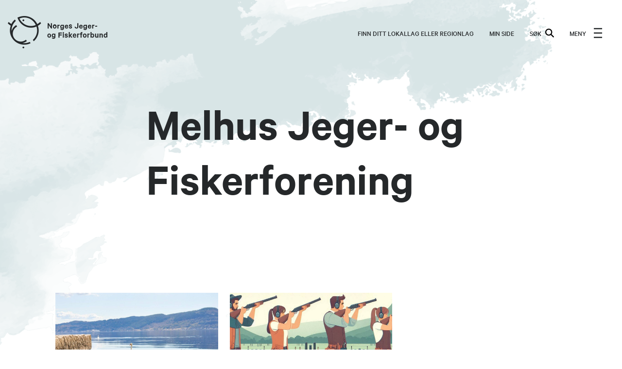

--- FILE ---
content_type: text/html;charset=utf-8
request_url: https://www.njff.no/sor-trondelag/melhus
body_size: 53002
content:
<!DOCTYPE html>
<html lang="no" prefix="og: http://ogp.me/ns#">
<head><meta property="og:image" content=https://www.njff.no/sor-trondelag/melhus/_/image/e2b88540-afe4-401e-a67a-7000acc52e14:586a9ca4038934a13a122b48c21bc315b1e385df/block-1024-768/NJFFlogo.png/>
  <!-- Google Tag Manager -->
  <script>(function(w,d,s,l,i){w[l]=w[l]||[];w[l].push(
            {'gtm.start': new Date().getTime(),event:'gtm.js'}
    );var f=d.getElementsByTagName(s)[0],
            j=d.createElement(s),dl=l!='dataLayer'?'&l='+l:'';j.async=true;j.src=
            'https://sst.njff.no/gtm.js?id='+i+dl;f.parentNode.insertBefore(j,f);
    })(window,document,'script','dataLayer','GTM-TS47JQF');</script>
  <!-- End Google Tag Manager -->

  <meta charset="utf-8"/>
  <meta name="viewport" content="width=device-width, initial-scale=1.0">
  <meta http-equiv="Content-Type" content="text/html; charset=utf-8"/>

  <title>Melhus Jeger- og Fiskerforening</title>
<meta property="og:image" content=https://www.njff.no/sor-trondelag/melhus/_/image/e2b88540-afe4-401e-a67a-7000acc52e14:586a9ca4038934a13a122b48c21bc315b1e385df/block-1024-768/NJFFlogo.png/><link rel="stylesheet" href="/_/asset/no.bouvet.njff:0000019b0c9df870/css/main.css"><link href="https://www.njff.no/sor-trondelag/melhus" rel="canonical">

<meta name="description">

<meta property="og:title" content="Melhus Jeger- og Fiskerforening">
<meta property="og:description">
<meta property="og:site_name" content="Melhus Jeger- og Fiskerforening">


<meta property="og:url" content="https://www.njff.no/sor-trondelag/melhus">

<meta property="og:type" content="website">
<meta property="og:locale" content="en_US"></head>

<body class="site-page has-frontpage-theme">
<!-- Google Tag Manager (noscript) -->
<noscript><iframe src="https://www.googletagmanager.com/ns.html?id=GTM-TS47JQF"
                  height="0" width="0" style="display:none;visibility:hidden"></iframe></noscript>
<!-- End Google Tag Manager (noscript) -->

<div class="overlay"></div>
<header class="header">
	<div class="header__top">
		<a href="https://www.njff.no/" class="header__logo-link" aria-label="Frontpage link (logo)">
			<span class="icon-logo"></span>
		</a>

		<div class="header__menu-desktop">
				<a href="/finn-ditt-lokallag-eller-regionlag" class="header__button header__local-button">Finn ditt lokallag eller regionlag</a>

				<a href="https://minside.njff.no" class="header__button header__login-button" target="_blank" rel="noopener noreferrer">MIN SIDE</a>

			<button class="header__button header__search-button" type="button">
				SØK
				<img class="header__search-icon" src="/_/asset/no.bouvet.njff:0000019b0c9df870/images/magnifying-glass.svg" alt="search icon"/>
			</button>

			<div class="header__search header__modal">
				<form class="header__search-form" action="/sok">
					<input class="header__search-input" type="text" name="query" placeholder="Søk"/>
					<input class="header__search-input header__search-submit" type="submit" value="SØK"/>
				</form>
				<button class="header__search-close  header__close-button" aria-label="close search bar">
					<span class="icon-cross"></span>
				</button>
			</div>
		</div>

		<button class="header__button header__menu-button" aria-label="menu">
			<span class="header__menu-button-open">
				MENY
				<img src="/_/asset/no.bouvet.njff:0000019b0c9df870/images/hamburger-menu.svg" alt="hamburgermeny" class="header__menu-button-icon"/>
			</span>
			<img src="/_/asset/no.bouvet.njff:0000019b0c9df870/images/close-icon.svg" alt="Close-menu button" class="header__close-icon header__close-button header__menu-button-close"/>
		</button>

		<div class="header__modal header__menu">

			<nav class="header__menu-content">

				<a href="/sok" class="header__button hidden-desktop">
					SØK
					<img class="header__search-icon" src="/_/asset/no.bouvet.njff:0000019b0c9df870/images/magnifying-glass.svg" alt="search icon"/>
				</a>

					<a href="https://minside.njff.no" class="header__button header__login-button hidden-desktop" target="_blank" rel="noopener noreferrer">MIN SIDE</a>

				<div class="header__link-list-container">
					<ul class="link-list__list">
					<li>
					<a href="/finn-ditt-lokallag-eller-regionlag">
						Finn ditt lokallag eller regionlag
					</a>
				</li>
</ul>

				</div>

				<ul class="header__secondary-menu">
							<li class="header__secondary-menu-item">
								<a class="header__secondary-menu-item-link" href=/njff-organisasjonen/tillitsvalgt>
									For tillitsvalgte
								</a>
							</li>
							<li class="header__secondary-menu-item">
								<a class="header__secondary-menu-item-link" href=/aktuelt>
									Aktuelt
								</a>
							</li>
							<li class="header__secondary-menu-item">
								<a class="header__secondary-menu-item-link" href=/ung-i-njff>
									Barn og ungdom
								</a>
							</li>
							<li class="header__secondary-menu-item">
								<a class="header__secondary-menu-item-link" href=/medlem>
									Bli medlem
								</a>
							</li>
							<li class="header__secondary-menu-item">
								<a class="header__secondary-menu-item-link" href=/fiske>
									Fiske
								</a>
							</li>
							<li class="header__secondary-menu-item">
								<a class="header__secondary-menu-item-link" href=/njff-organisasjonen/instruktor-i-njff>
									Instruktør
								</a>
							</li>
							<li class="header__secondary-menu-item">
								<a class="header__secondary-menu-item-link" href=/jakt>
									Jakt
								</a>
							</li>
							<li class="header__secondary-menu-item">
								<a class="header__secondary-menu-item-link" href=/jakthund>
									Jakthund
								</a>
							</li>
							<li class="header__secondary-menu-item">
								<a class="header__secondary-menu-item-link" href=/jfs>
									Jakt- og Fiskesenteret
								</a>
							</li>
							<li class="header__secondary-menu-item">
								<a class="header__secondary-menu-item-link" href=/jaktskyting>
									Jaktskyting
								</a>
							</li>
							<li class="header__secondary-menu-item">
								<a class="header__secondary-menu-item-link" href=/jegerproven>
									Jegerprøven
								</a>
							</li>
							<li class="header__secondary-menu-item">
								<a class="header__secondary-menu-item-link" href=/jenter>
									Jenter
								</a>
							</li>
							<li class="header__secondary-menu-item">
								<a class="header__secondary-menu-item-link" href=/om-oss/kontakt-oss>
									Kontakt oss
								</a>
							</li>
							<li class="header__secondary-menu-item">
								<a class="header__secondary-menu-item-link" href=/njff-organisasjonen/landsmotet>
									Landsmøtet
								</a>
							</li>
							<li class="header__secondary-menu-item">
								<a class="header__secondary-menu-item-link" href=/mat>
									Matoppskrifter
								</a>
							</li>
							<li class="header__secondary-menu-item">
								<a class="header__secondary-menu-item-link" href=/njff-organisasjonen>
									Organisasjonen
								</a>
							</li>
							<li class="header__secondary-menu-item">
								<a class="header__secondary-menu-item-link" href=/om-oss>
									Om oss
								</a>
							</li>
							<li class="header__secondary-menu-item">
								<a class="header__secondary-menu-item-link" href=https://jaktogfiske.njff.no/ target="_blank" rel="noopener noreferrer">
									Jakt & Fiske
									<img class="external-link-icon" src="/_/asset/no.bouvet.njff:0000019b0c9df870/images/external-link-icon.svg" alt="External-link icon"/>
								</a>
							</li>
							<li class="header__secondary-menu-item">
								<a class="header__secondary-menu-item-link" href=https://njffbutikken.no/ target="_blank" rel="noopener noreferrer">
									NJFF-butikken
									<img class="external-link-icon" src="/_/asset/no.bouvet.njff:0000019b0c9df870/images/external-link-icon.svg" alt="External-link icon"/>
								</a>
							</li>
				</ul>
			</nav>
		</div>
	</div>
</header>

<main class="main-container" data-portal-component-type="region" data-portal-region="main">

<div data-portal-component-type="part" class="page-top page-top--full-width">

    <div class="page-top__column page-top__text page-top__text--full-width">
      <h1 class="page-top__title ">Melhus Jeger- og Fiskerforening</h1>
      <p class="preface page-top__preface"></p>
    </div>
</div>
<div data-portal-component-type="part" class="card-list-part card-list-part--col-3 no-theme margin-top-xxxs">
	<form action="/sor-trondelag/melhus/_/service/no.bouvet.njff/card-service" method="get" class="cardlist__filter-form cardlist__form pagination__form">

		<input type="hidden" id="numCols-3" name="numCols" value="3"/>
		<input type="hidden" id="cardNum-3" name="cardNum" value="3"/>





		<div class="container">
			<div class="card-list-part__title">
				<h2></h2>
			</div>
			
		</div>
		<div class="container container--no-gutter">
			<div class="card-list-part__listing pagination-enabled" id="card-list-items">
				<div class="card-list pagination-content-container">
			<div class="card card--cols-3  " >
	<a href="/sor-trondelag/melhus/dine-medlemsfordeler" >
		<div class="card__image">
				<img src="/sor-trondelag/melhus/_/image/6e75afda-4e8c-42a0-a2de-42152184ef2b:510fcb3a29284d98433e4470133a0deeee30fa5d/block-160-91/Mine-bater-NJ-07737-%20Foto_Karoline_Akre.jpg?quality=70" alt=""
					 srcset="/sor-trondelag/melhus/_/image/6e75afda-4e8c-42a0-a2de-42152184ef2b:510fcb3a29284d98433e4470133a0deeee30fa5d/block-160-91/Mine-bater-NJ-07737-%20Foto_Karoline_Akre.jpg?quality=70 160w, /sor-trondelag/melhus/_/image/6e75afda-4e8c-42a0-a2de-42152184ef2b:510fcb3a29284d98433e4470133a0deeee30fa5d/block-320-181/Mine-bater-NJ-07737-%20Foto_Karoline_Akre.jpg?quality=70 320w, /sor-trondelag/melhus/_/image/6e75afda-4e8c-42a0-a2de-42152184ef2b:510fcb3a29284d98433e4470133a0deeee30fa5d/block-480-271/Mine-bater-NJ-07737-%20Foto_Karoline_Akre.jpg?quality=70 480w, /sor-trondelag/melhus/_/image/6e75afda-4e8c-42a0-a2de-42152184ef2b:510fcb3a29284d98433e4470133a0deeee30fa5d/block-640-361/Mine-bater-NJ-07737-%20Foto_Karoline_Akre.jpg?quality=70 640w, /sor-trondelag/melhus/_/image/6e75afda-4e8c-42a0-a2de-42152184ef2b:510fcb3a29284d98433e4470133a0deeee30fa5d/block-800-452/Mine-bater-NJ-07737-%20Foto_Karoline_Akre.jpg?quality=70 800w, /sor-trondelag/melhus/_/image/6e75afda-4e8c-42a0-a2de-42152184ef2b:510fcb3a29284d98433e4470133a0deeee30fa5d/block-1200-677/Mine-bater-NJ-07737-%20Foto_Karoline_Akre.jpg?quality=70 1200w, /sor-trondelag/melhus/_/image/6e75afda-4e8c-42a0-a2de-42152184ef2b:510fcb3a29284d98433e4470133a0deeee30fa5d/block-1400-790/Mine-bater-NJ-07737-%20Foto_Karoline_Akre.jpg?quality=70 1400w"
					 loading="lazy">
		</div>



			<div class="card__display-name">
				<span>Medlemsfordeler</span>
			</div>
	</a>
</div>

		<div class="card card--cols-3  " >
	<a href="/sor-trondelag/melhus/skyting" >
		<div class="card__image">
				<img src="/sor-trondelag/melhus/_/image/78d7c762-7053-42f2-81fd-9e5a7fea55e7:b4ea18346274a1202702516cd109566c81d9f5a6/block-160-91/lerdueskyting.jpeg?quality=70" alt=""
					 srcset="/sor-trondelag/melhus/_/image/78d7c762-7053-42f2-81fd-9e5a7fea55e7:b4ea18346274a1202702516cd109566c81d9f5a6/block-160-91/lerdueskyting.jpeg?quality=70 160w, /sor-trondelag/melhus/_/image/78d7c762-7053-42f2-81fd-9e5a7fea55e7:b4ea18346274a1202702516cd109566c81d9f5a6/block-320-181/lerdueskyting.jpeg?quality=70 320w, /sor-trondelag/melhus/_/image/78d7c762-7053-42f2-81fd-9e5a7fea55e7:b4ea18346274a1202702516cd109566c81d9f5a6/block-480-271/lerdueskyting.jpeg?quality=70 480w, /sor-trondelag/melhus/_/image/78d7c762-7053-42f2-81fd-9e5a7fea55e7:b4ea18346274a1202702516cd109566c81d9f5a6/block-640-361/lerdueskyting.jpeg?quality=70 640w, /sor-trondelag/melhus/_/image/78d7c762-7053-42f2-81fd-9e5a7fea55e7:b4ea18346274a1202702516cd109566c81d9f5a6/block-800-452/lerdueskyting.jpeg?quality=70 800w, /sor-trondelag/melhus/_/image/78d7c762-7053-42f2-81fd-9e5a7fea55e7:b4ea18346274a1202702516cd109566c81d9f5a6/block-1200-677/lerdueskyting.jpeg?quality=70 1200w, /sor-trondelag/melhus/_/image/78d7c762-7053-42f2-81fd-9e5a7fea55e7:b4ea18346274a1202702516cd109566c81d9f5a6/block-1400-790/lerdueskyting.jpeg?quality=70 1400w"
					 loading="lazy">
		</div>



			<div class="card__display-name">
				<span>Åpningstider skytebanene</span>
			</div>
	</a>
</div>

</div>


			</div>
		</div>
	</form>
</div>
<div data-portal-component-type="part" class="card-list-part card-list-part--col-5 no-theme margin-top-xxxs">
	<form action="/sor-trondelag/melhus/_/service/no.bouvet.njff/card-service" method="get" class="cardlist__filter-form cardlist__form pagination__form">

		<input type="hidden" id="numCols-5" name="numCols" value="5"/>
		<input type="hidden" id="cardNum-0" name="cardNum" value="0"/>





		<div class="container">
			<div class="card-list-part__title">
				<h2></h2>
			</div>
			
		</div>
		<div class="container container--no-gutter">
			<div class="card-list-part__listing pagination-enabled" id="card-list-items">
				<div class="card-list pagination-content-container">
			<div class="card card--cols-5 card--topic-card " >
	<a href="/sor-trondelag/melhus/ungdom" >
		<div class="card__image">
				<img src="/sor-trondelag/melhus/_/image/f0009e86-f18d-479e-99d4-05f190f5e9b6:635971e5315884e7dd77643e232f35747fac3661/block-160-91/d_d-10065_default_1.jpeg.jpg?quality=70" alt=""
					 srcset="/sor-trondelag/melhus/_/image/f0009e86-f18d-479e-99d4-05f190f5e9b6:635971e5315884e7dd77643e232f35747fac3661/block-160-91/d_d-10065_default_1.jpeg.jpg?quality=70 160w, /sor-trondelag/melhus/_/image/f0009e86-f18d-479e-99d4-05f190f5e9b6:635971e5315884e7dd77643e232f35747fac3661/block-320-181/d_d-10065_default_1.jpeg.jpg?quality=70 320w, /sor-trondelag/melhus/_/image/f0009e86-f18d-479e-99d4-05f190f5e9b6:635971e5315884e7dd77643e232f35747fac3661/block-480-271/d_d-10065_default_1.jpeg.jpg?quality=70 480w, /sor-trondelag/melhus/_/image/f0009e86-f18d-479e-99d4-05f190f5e9b6:635971e5315884e7dd77643e232f35747fac3661/block-640-361/d_d-10065_default_1.jpeg.jpg?quality=70 640w, /sor-trondelag/melhus/_/image/f0009e86-f18d-479e-99d4-05f190f5e9b6:635971e5315884e7dd77643e232f35747fac3661/block-800-452/d_d-10065_default_1.jpeg.jpg?quality=70 800w, /sor-trondelag/melhus/_/image/f0009e86-f18d-479e-99d4-05f190f5e9b6:635971e5315884e7dd77643e232f35747fac3661/block-1200-677/d_d-10065_default_1.jpeg.jpg?quality=70 1200w, /sor-trondelag/melhus/_/image/f0009e86-f18d-479e-99d4-05f190f5e9b6:635971e5315884e7dd77643e232f35747fac3661/block-1400-790/d_d-10065_default_1.jpeg.jpg?quality=70 1400w"
					 loading="lazy">
		</div>



			<div class="card__display-name">
				<span>Ungdom</span>
			</div>
	</a>
</div>

		<div class="card card--cols-5 card--topic-card " >
	<a href="/sor-trondelag/melhus/jegerproven" >
		<div class="card__image">
				<img src="/sor-trondelag/melhus/_/image/a6717b40-7794-43e4-a40f-b934bf880be7:1831ea879dba0b2c898f2708ff0450bed93c95da/block-160-91/Rypejakt-Engerdal-NJ-05289-%20Foto_Torgeir__W._Skancke.JPG?quality=70" alt="Rypejakt i Engerdal"
					 srcset="/sor-trondelag/melhus/_/image/a6717b40-7794-43e4-a40f-b934bf880be7:1831ea879dba0b2c898f2708ff0450bed93c95da/block-160-91/Rypejakt-Engerdal-NJ-05289-%20Foto_Torgeir__W._Skancke.JPG?quality=70 160w, /sor-trondelag/melhus/_/image/a6717b40-7794-43e4-a40f-b934bf880be7:1831ea879dba0b2c898f2708ff0450bed93c95da/block-320-181/Rypejakt-Engerdal-NJ-05289-%20Foto_Torgeir__W._Skancke.JPG?quality=70 320w, /sor-trondelag/melhus/_/image/a6717b40-7794-43e4-a40f-b934bf880be7:1831ea879dba0b2c898f2708ff0450bed93c95da/block-480-271/Rypejakt-Engerdal-NJ-05289-%20Foto_Torgeir__W._Skancke.JPG?quality=70 480w, /sor-trondelag/melhus/_/image/a6717b40-7794-43e4-a40f-b934bf880be7:1831ea879dba0b2c898f2708ff0450bed93c95da/block-640-361/Rypejakt-Engerdal-NJ-05289-%20Foto_Torgeir__W._Skancke.JPG?quality=70 640w, /sor-trondelag/melhus/_/image/a6717b40-7794-43e4-a40f-b934bf880be7:1831ea879dba0b2c898f2708ff0450bed93c95da/block-800-452/Rypejakt-Engerdal-NJ-05289-%20Foto_Torgeir__W._Skancke.JPG?quality=70 800w, /sor-trondelag/melhus/_/image/a6717b40-7794-43e4-a40f-b934bf880be7:1831ea879dba0b2c898f2708ff0450bed93c95da/block-1200-677/Rypejakt-Engerdal-NJ-05289-%20Foto_Torgeir__W._Skancke.JPG?quality=70 1200w, /sor-trondelag/melhus/_/image/a6717b40-7794-43e4-a40f-b934bf880be7:1831ea879dba0b2c898f2708ff0450bed93c95da/block-1400-790/Rypejakt-Engerdal-NJ-05289-%20Foto_Torgeir__W._Skancke.JPG?quality=70 1400w"
					 loading="lazy">
		</div>



			<div class="card__display-name">
				<span>Jegerprøven</span>
			</div>
	</a>
</div>

		<div class="card card--cols-5 card--topic-card " >
	<a href="/sor-trondelag/melhus/jakt" >
		<div class="card__image">
				<img src="/sor-trondelag/melhus/_/image/da6a143f-8bc5-4825-ba43-d843746f6802:67d4d98206c58f3818e161474eb86bdab21279ce/block-160-91/Ambassador-Norwegiantrio-NJ-06410-%20Foto_Hanne_Simonsen%20(1).JPG?quality=70" alt=""
					 srcset="/sor-trondelag/melhus/_/image/da6a143f-8bc5-4825-ba43-d843746f6802:67d4d98206c58f3818e161474eb86bdab21279ce/block-160-91/Ambassador-Norwegiantrio-NJ-06410-%20Foto_Hanne_Simonsen%20(1).JPG?quality=70 160w, /sor-trondelag/melhus/_/image/da6a143f-8bc5-4825-ba43-d843746f6802:67d4d98206c58f3818e161474eb86bdab21279ce/block-320-181/Ambassador-Norwegiantrio-NJ-06410-%20Foto_Hanne_Simonsen%20(1).JPG?quality=70 320w, /sor-trondelag/melhus/_/image/da6a143f-8bc5-4825-ba43-d843746f6802:67d4d98206c58f3818e161474eb86bdab21279ce/block-480-271/Ambassador-Norwegiantrio-NJ-06410-%20Foto_Hanne_Simonsen%20(1).JPG?quality=70 480w, /sor-trondelag/melhus/_/image/da6a143f-8bc5-4825-ba43-d843746f6802:67d4d98206c58f3818e161474eb86bdab21279ce/block-640-361/Ambassador-Norwegiantrio-NJ-06410-%20Foto_Hanne_Simonsen%20(1).JPG?quality=70 640w, /sor-trondelag/melhus/_/image/da6a143f-8bc5-4825-ba43-d843746f6802:67d4d98206c58f3818e161474eb86bdab21279ce/block-800-452/Ambassador-Norwegiantrio-NJ-06410-%20Foto_Hanne_Simonsen%20(1).JPG?quality=70 800w, /sor-trondelag/melhus/_/image/da6a143f-8bc5-4825-ba43-d843746f6802:67d4d98206c58f3818e161474eb86bdab21279ce/block-1200-677/Ambassador-Norwegiantrio-NJ-06410-%20Foto_Hanne_Simonsen%20(1).JPG?quality=70 1200w, /sor-trondelag/melhus/_/image/da6a143f-8bc5-4825-ba43-d843746f6802:67d4d98206c58f3818e161474eb86bdab21279ce/block-1400-790/Ambassador-Norwegiantrio-NJ-06410-%20Foto_Hanne_Simonsen%20(1).JPG?quality=70 1400w"
					 loading="lazy">
		</div>



			<div class="card__display-name">
				<span>Jakt</span>
			</div>
	</a>
</div>

		<div class="card card--cols-5 card--topic-card " >
	<a href="/sor-trondelag/melhus/fiske" >
		<div class="card__image">
				<img src="/sor-trondelag/melhus/_/image/bd84081e-fa35-49cf-95a4-a6eba7654966:43fc87bd2bb277f3694d345aad9e15c40f5fcd2d/block-160-91/Jubileumsfoto-NJ-07105-%20Foto_Sarah_Synnev%C3%A5g.JPG?quality=70" alt=""
					 srcset="/sor-trondelag/melhus/_/image/bd84081e-fa35-49cf-95a4-a6eba7654966:43fc87bd2bb277f3694d345aad9e15c40f5fcd2d/block-160-91/Jubileumsfoto-NJ-07105-%20Foto_Sarah_Synnev%C3%A5g.JPG?quality=70 160w, /sor-trondelag/melhus/_/image/bd84081e-fa35-49cf-95a4-a6eba7654966:43fc87bd2bb277f3694d345aad9e15c40f5fcd2d/block-320-181/Jubileumsfoto-NJ-07105-%20Foto_Sarah_Synnev%C3%A5g.JPG?quality=70 320w, /sor-trondelag/melhus/_/image/bd84081e-fa35-49cf-95a4-a6eba7654966:43fc87bd2bb277f3694d345aad9e15c40f5fcd2d/block-480-271/Jubileumsfoto-NJ-07105-%20Foto_Sarah_Synnev%C3%A5g.JPG?quality=70 480w, /sor-trondelag/melhus/_/image/bd84081e-fa35-49cf-95a4-a6eba7654966:43fc87bd2bb277f3694d345aad9e15c40f5fcd2d/block-640-361/Jubileumsfoto-NJ-07105-%20Foto_Sarah_Synnev%C3%A5g.JPG?quality=70 640w, /sor-trondelag/melhus/_/image/bd84081e-fa35-49cf-95a4-a6eba7654966:43fc87bd2bb277f3694d345aad9e15c40f5fcd2d/block-800-452/Jubileumsfoto-NJ-07105-%20Foto_Sarah_Synnev%C3%A5g.JPG?quality=70 800w, /sor-trondelag/melhus/_/image/bd84081e-fa35-49cf-95a4-a6eba7654966:43fc87bd2bb277f3694d345aad9e15c40f5fcd2d/block-1200-677/Jubileumsfoto-NJ-07105-%20Foto_Sarah_Synnev%C3%A5g.JPG?quality=70 1200w, /sor-trondelag/melhus/_/image/bd84081e-fa35-49cf-95a4-a6eba7654966:43fc87bd2bb277f3694d345aad9e15c40f5fcd2d/block-1400-790/Jubileumsfoto-NJ-07105-%20Foto_Sarah_Synnev%C3%A5g.JPG?quality=70 1400w"
					 loading="lazy">
		</div>



			<div class="card__display-name">
				<span>Fiske</span>
			</div>
	</a>
</div>

		<div class="card card--cols-5 card--topic-card " >
	<a href="/sor-trondelag/melhus/skyting" >
		<div class="card__image">
				<img src="/sor-trondelag/melhus/_/image/6e501e6e-c308-43ee-92d2-4f4bb69a72ba:ff7e2a655d1ddf3dd3f7348d72fbfbe488180d3e/block-160-91/NM-Figurjakt-Ringebu-og-Favang-JFF-2019-NJ-06977-%20Foto_Torgeir__W._Skancke.JPG?quality=70" alt="Jaktskyting er en konkurranseaktivitet som interesserer mange av NJFFs medlemmer.
For å bli en dyktig jeger trengs det en viss porsjon praksis, deriblant skytetrening."
					 srcset="/sor-trondelag/melhus/_/image/6e501e6e-c308-43ee-92d2-4f4bb69a72ba:ff7e2a655d1ddf3dd3f7348d72fbfbe488180d3e/block-160-91/NM-Figurjakt-Ringebu-og-Favang-JFF-2019-NJ-06977-%20Foto_Torgeir__W._Skancke.JPG?quality=70 160w, /sor-trondelag/melhus/_/image/6e501e6e-c308-43ee-92d2-4f4bb69a72ba:ff7e2a655d1ddf3dd3f7348d72fbfbe488180d3e/block-320-181/NM-Figurjakt-Ringebu-og-Favang-JFF-2019-NJ-06977-%20Foto_Torgeir__W._Skancke.JPG?quality=70 320w, /sor-trondelag/melhus/_/image/6e501e6e-c308-43ee-92d2-4f4bb69a72ba:ff7e2a655d1ddf3dd3f7348d72fbfbe488180d3e/block-480-271/NM-Figurjakt-Ringebu-og-Favang-JFF-2019-NJ-06977-%20Foto_Torgeir__W._Skancke.JPG?quality=70 480w, /sor-trondelag/melhus/_/image/6e501e6e-c308-43ee-92d2-4f4bb69a72ba:ff7e2a655d1ddf3dd3f7348d72fbfbe488180d3e/block-640-361/NM-Figurjakt-Ringebu-og-Favang-JFF-2019-NJ-06977-%20Foto_Torgeir__W._Skancke.JPG?quality=70 640w, /sor-trondelag/melhus/_/image/6e501e6e-c308-43ee-92d2-4f4bb69a72ba:ff7e2a655d1ddf3dd3f7348d72fbfbe488180d3e/block-800-452/NM-Figurjakt-Ringebu-og-Favang-JFF-2019-NJ-06977-%20Foto_Torgeir__W._Skancke.JPG?quality=70 800w, /sor-trondelag/melhus/_/image/6e501e6e-c308-43ee-92d2-4f4bb69a72ba:ff7e2a655d1ddf3dd3f7348d72fbfbe488180d3e/block-1200-677/NM-Figurjakt-Ringebu-og-Favang-JFF-2019-NJ-06977-%20Foto_Torgeir__W._Skancke.JPG?quality=70 1200w, /sor-trondelag/melhus/_/image/6e501e6e-c308-43ee-92d2-4f4bb69a72ba:ff7e2a655d1ddf3dd3f7348d72fbfbe488180d3e/block-1400-790/NM-Figurjakt-Ringebu-og-Favang-JFF-2019-NJ-06977-%20Foto_Torgeir__W._Skancke.JPG?quality=70 1400w"
					 loading="lazy">
		</div>



			<div class="card__display-name">
				<span>Skyting</span>
			</div>
	</a>
</div>

		<div class="card card--cols-5 card--topic-card " >
	<a href="/sor-trondelag/melhus/jenter" >
		<div class="card__image">
				<img src="/sor-trondelag/melhus/_/image/6c663d70-d119-4c04-8d02-028a8560ac71:cb07300becc6f88df1c40c2a21298bbefcd8e788/block-160-91/soloppgang-jaktkvinne.jpg?quality=70" alt=""
					 srcset="/sor-trondelag/melhus/_/image/6c663d70-d119-4c04-8d02-028a8560ac71:cb07300becc6f88df1c40c2a21298bbefcd8e788/block-160-91/soloppgang-jaktkvinne.jpg?quality=70 160w, /sor-trondelag/melhus/_/image/6c663d70-d119-4c04-8d02-028a8560ac71:cb07300becc6f88df1c40c2a21298bbefcd8e788/block-320-181/soloppgang-jaktkvinne.jpg?quality=70 320w, /sor-trondelag/melhus/_/image/6c663d70-d119-4c04-8d02-028a8560ac71:cb07300becc6f88df1c40c2a21298bbefcd8e788/block-480-271/soloppgang-jaktkvinne.jpg?quality=70 480w, /sor-trondelag/melhus/_/image/6c663d70-d119-4c04-8d02-028a8560ac71:cb07300becc6f88df1c40c2a21298bbefcd8e788/block-640-361/soloppgang-jaktkvinne.jpg?quality=70 640w, /sor-trondelag/melhus/_/image/6c663d70-d119-4c04-8d02-028a8560ac71:cb07300becc6f88df1c40c2a21298bbefcd8e788/block-800-452/soloppgang-jaktkvinne.jpg?quality=70 800w, /sor-trondelag/melhus/_/image/6c663d70-d119-4c04-8d02-028a8560ac71:cb07300becc6f88df1c40c2a21298bbefcd8e788/block-1200-677/soloppgang-jaktkvinne.jpg?quality=70 1200w, /sor-trondelag/melhus/_/image/6c663d70-d119-4c04-8d02-028a8560ac71:cb07300becc6f88df1c40c2a21298bbefcd8e788/block-1400-790/soloppgang-jaktkvinne.jpg?quality=70 1400w"
					 loading="lazy">
		</div>



			<div class="card__display-name">
				<span>Jenter</span>
			</div>
	</a>
</div>

		<div class="card card--cols-5 card--topic-card " >
	<a href="/sor-trondelag/melhus/hund" >
		<div class="card__image">
				<img src="/sor-trondelag/melhus/_/image/fb8719de-7417-47ee-a006-b9838c0b3983:9ee115e3602b50c309f03067feea03f487d24d6c/block-160-91/Rypetaksering-Hovden-NJ-05314-%20Foto_Torgeir__W._Skancke.jpg?quality=70" alt="Rypetaksering"
					 srcset="/sor-trondelag/melhus/_/image/fb8719de-7417-47ee-a006-b9838c0b3983:9ee115e3602b50c309f03067feea03f487d24d6c/block-160-91/Rypetaksering-Hovden-NJ-05314-%20Foto_Torgeir__W._Skancke.jpg?quality=70 160w, /sor-trondelag/melhus/_/image/fb8719de-7417-47ee-a006-b9838c0b3983:9ee115e3602b50c309f03067feea03f487d24d6c/block-320-181/Rypetaksering-Hovden-NJ-05314-%20Foto_Torgeir__W._Skancke.jpg?quality=70 320w, /sor-trondelag/melhus/_/image/fb8719de-7417-47ee-a006-b9838c0b3983:9ee115e3602b50c309f03067feea03f487d24d6c/block-480-271/Rypetaksering-Hovden-NJ-05314-%20Foto_Torgeir__W._Skancke.jpg?quality=70 480w, /sor-trondelag/melhus/_/image/fb8719de-7417-47ee-a006-b9838c0b3983:9ee115e3602b50c309f03067feea03f487d24d6c/block-640-361/Rypetaksering-Hovden-NJ-05314-%20Foto_Torgeir__W._Skancke.jpg?quality=70 640w, /sor-trondelag/melhus/_/image/fb8719de-7417-47ee-a006-b9838c0b3983:9ee115e3602b50c309f03067feea03f487d24d6c/block-800-452/Rypetaksering-Hovden-NJ-05314-%20Foto_Torgeir__W._Skancke.jpg?quality=70 800w, /sor-trondelag/melhus/_/image/fb8719de-7417-47ee-a006-b9838c0b3983:9ee115e3602b50c309f03067feea03f487d24d6c/block-1200-677/Rypetaksering-Hovden-NJ-05314-%20Foto_Torgeir__W._Skancke.jpg?quality=70 1200w, /sor-trondelag/melhus/_/image/fb8719de-7417-47ee-a006-b9838c0b3983:9ee115e3602b50c309f03067feea03f487d24d6c/block-1400-790/Rypetaksering-Hovden-NJ-05314-%20Foto_Torgeir__W._Skancke.jpg?quality=70 1400w"
					 loading="lazy">
		</div>



			<div class="card__display-name">
				<span>Hund</span>
			</div>
	</a>
</div>

		<div class="card card--cols-5 card--topic-card " >
	<a href="/sor-trondelag/melhus/styret" >
		<div class="card__image">
				<img src="/sor-trondelag/melhus/_/image/8d831c01-9339-4327-85ad-992cad8a8c74:9e81b816512648e8d6e0180959776aed6e5378c8/block-160-91/Melhus-klubbe.jpg?quality=70" alt=""
					 srcset="/sor-trondelag/melhus/_/image/8d831c01-9339-4327-85ad-992cad8a8c74:9e81b816512648e8d6e0180959776aed6e5378c8/block-160-91/Melhus-klubbe.jpg?quality=70 160w, /sor-trondelag/melhus/_/image/8d831c01-9339-4327-85ad-992cad8a8c74:9e81b816512648e8d6e0180959776aed6e5378c8/block-320-181/Melhus-klubbe.jpg?quality=70 320w, /sor-trondelag/melhus/_/image/8d831c01-9339-4327-85ad-992cad8a8c74:9e81b816512648e8d6e0180959776aed6e5378c8/block-480-271/Melhus-klubbe.jpg?quality=70 480w, /sor-trondelag/melhus/_/image/8d831c01-9339-4327-85ad-992cad8a8c74:9e81b816512648e8d6e0180959776aed6e5378c8/block-640-361/Melhus-klubbe.jpg?quality=70 640w, /sor-trondelag/melhus/_/image/8d831c01-9339-4327-85ad-992cad8a8c74:9e81b816512648e8d6e0180959776aed6e5378c8/block-800-452/Melhus-klubbe.jpg?quality=70 800w, /sor-trondelag/melhus/_/image/8d831c01-9339-4327-85ad-992cad8a8c74:9e81b816512648e8d6e0180959776aed6e5378c8/block-1200-677/Melhus-klubbe.jpg?quality=70 1200w, /sor-trondelag/melhus/_/image/8d831c01-9339-4327-85ad-992cad8a8c74:9e81b816512648e8d6e0180959776aed6e5378c8/block-1400-790/Melhus-klubbe.jpg?quality=70 1400w"
					 loading="lazy">
		</div>



			<div class="card__display-name">
				<span>Styret og utvalgene</span>
			</div>
	</a>
</div>

</div>


			</div>
		</div>
	</form>
</div>
<div data-portal-component-type="part" class="event-list">
  <div class="container">
    <h2 class="event-list__title">
      Hva skjer?
    </h2>
    <form class="form js-event-list-filter-form pagination__form" action="/sor-trondelag/melhus/_/service/no.bouvet.njff/event-list" method="GET">
      <div class="event-list__main-content">
        <div class="event-list__filter-wrapper">
          <div class="event-list__filter">
            <button type="button" class="js-close-filter-modal event-list__filter__close-button hidden-mobile hidden-desktop no-button-style">
              <span class="icon-cross"></span>
            </button>
            <h4 class="margin-1">Tilpass søket etter aktiviteter og kurs</h4>
            <button type="button" class="button js-open-filter-modal hidden form__button event-list__filter__form-button">
              Tilpass søket
            </button>
            <div class="event-list__filter__heading">
              <legend class="form__label form__title-container hidden-desktop">Filter</legend>
              <legend class="form__label form__desktop-title-container hidden-mobile">Aktivitet</legend>
              <div class="event-list__filter__heading__icons">
                <img class="event-list__filter__heading__icons__open-filter-icon" src="/_/asset/no.bouvet.njff:0000019b0c9df870/images/filter-icon.svg" alt="Open-filter icon" />
                <img class="event-list__filter__heading__icons__close-filter-icon" src="/_/asset/no.bouvet.njff:0000019b0c9df870/images/close-section-arrow.svg" alt="Close-filter icon" style="display:none;" />
              </div>
            </div>
            <div class="event-list__filter__options">
              <input type="hidden" name="coords" id="coords" value="" />
              <fieldset class="form__control" id="event-submit">
                <input class="form__input form__checkbox-input js-event-category-input"
                  type="checkbox"  name="categories" id="category-f58812aa-3a57-45c3-9875-fb73e3853ab3"
                  value="f58812aa-3a57-45c3-9875-fb73e3853ab3" />
                <label class="form__label form__checkbox" for="category-f58812aa-3a57-45c3-9875-fb73e3853ab3">
                  Annet
                </label>
                <input class="form__input form__checkbox-input js-event-category-input"
                  type="checkbox"  name="categories" id="category-90c6150f-fd19-4cb8-bf4d-48e0ee6aef4d"
                  value="90c6150f-fd19-4cb8-bf4d-48e0ee6aef4d" />
                <label class="form__label form__checkbox" for="category-90c6150f-fd19-4cb8-bf4d-48e0ee6aef4d">
                  Aversjonsdressur
                </label>
                <input class="form__input form__checkbox-input js-event-category-input"
                  type="checkbox"  name="categories" id="category-ff689fe7-ade4-4ce4-9dfb-f276193b7b6a"
                  value="ff689fe7-ade4-4ce4-9dfb-f276193b7b6a" />
                <label class="form__label form__checkbox" for="category-ff689fe7-ade4-4ce4-9dfb-f276193b7b6a">
                  Barn og ungdom
                </label>
                <input class="form__input form__checkbox-input js-event-category-input"
                  type="checkbox"  name="categories" id="category-7d0000e4-dcf9-47f9-a27e-33743ff064be"
                  value="7d0000e4-dcf9-47f9-a27e-33743ff064be" />
                <label class="form__label form__checkbox" for="category-7d0000e4-dcf9-47f9-a27e-33743ff064be">
                  Fiske
                </label>
                <input class="form__input form__checkbox-input js-event-category-input"
                  type="checkbox"  name="categories" id="category-d6bc406e-27a3-490e-aced-cea2bbc1371a"
                  value="d6bc406e-27a3-490e-aced-cea2bbc1371a" />
                <label class="form__label form__checkbox" for="category-d6bc406e-27a3-490e-aced-cea2bbc1371a">
                  Fiskekonkurranse
                </label>
                <input class="form__input form__checkbox-input js-event-category-input"
                  type="checkbox"  name="categories" id="category-4939b34f-8872-4e2b-85ab-174ea7ef29e8"
                  value="4939b34f-8872-4e2b-85ab-174ea7ef29e8" />
                <label class="form__label form__checkbox" for="category-4939b34f-8872-4e2b-85ab-174ea7ef29e8">
                  Fiskesommer
                </label>
                <input class="form__input form__checkbox-input js-event-category-input"
                  type="checkbox"  name="categories" id="category-1355f5bf-3dc4-4068-9648-76b34f015a25"
                  value="1355f5bf-3dc4-4068-9648-76b34f015a25" />
                <label class="form__label form__checkbox" for="category-1355f5bf-3dc4-4068-9648-76b34f015a25">
                  Friluftsliv
                </label>
                <input class="form__input form__checkbox-input js-event-category-input"
                  type="checkbox"  name="categories" id="category-0c5827ec-0459-4ca4-a9b2-4de24ba14ed1"
                  value="0c5827ec-0459-4ca4-a9b2-4de24ba14ed1" />
                <label class="form__label form__checkbox" for="category-0c5827ec-0459-4ca4-a9b2-4de24ba14ed1">
                  Hund
                </label>
                <input class="form__input form__checkbox-input js-event-category-input"
                  type="checkbox"  name="categories" id="category-7f36734d-9f62-42b6-bf0b-7f1f68c1aef7"
                  value="7f36734d-9f62-42b6-bf0b-7f1f68c1aef7" />
                <label class="form__label form__checkbox" for="category-7f36734d-9f62-42b6-bf0b-7f1f68c1aef7">
                  Instruktørkurs
                </label>
                <input class="form__input form__checkbox-input js-event-category-input"
                  type="checkbox"  name="categories" id="category-38b2320b-0dd8-4da2-bd6d-8dcb95b0980a"
                  value="38b2320b-0dd8-4da2-bd6d-8dcb95b0980a" />
                <label class="form__label form__checkbox" for="category-38b2320b-0dd8-4da2-bd6d-8dcb95b0980a">
                  Introfiske
                </label>
                <input class="form__input form__checkbox-input js-event-category-input"
                  type="checkbox"  name="categories" id="category-6ffd2127-4ae4-4df3-a398-92a2ff00cbff"
                  value="6ffd2127-4ae4-4df3-a398-92a2ff00cbff" />
                <label class="form__label form__checkbox" for="category-6ffd2127-4ae4-4df3-a398-92a2ff00cbff">
                  Introjakt
                </label>
                <input class="form__input form__checkbox-input js-event-category-input"
                  type="checkbox"  name="categories" id="category-e37e02c6-901d-4782-aebe-5d96a3bfba55"
                  value="e37e02c6-901d-4782-aebe-5d96a3bfba55" />
                <label class="form__label form__checkbox" for="category-e37e02c6-901d-4782-aebe-5d96a3bfba55">
                  Jakt
                </label>
                <input class="form__input form__checkbox-input js-event-category-input"
                  type="checkbox"  name="categories" id="category-94274561-0c59-4b57-90a5-bb51777b0749"
                  value="94274561-0c59-4b57-90a5-bb51777b0749" />
                <label class="form__label form__checkbox" for="category-94274561-0c59-4b57-90a5-bb51777b0749">
                  Jegerprøven
                </label>
                <input class="form__input form__checkbox-input js-event-category-input"
                  type="checkbox"  name="categories" id="category-03b093eb-303f-4863-9224-10a40b2fab4e"
                  value="03b093eb-303f-4863-9224-10a40b2fab4e" />
                <label class="form__label form__checkbox" for="category-03b093eb-303f-4863-9224-10a40b2fab4e">
                  Kvinner
                </label>
                <input class="form__input form__checkbox-input js-event-category-input"
                  type="checkbox"  name="categories" id="category-c5610cd0-7209-4d5d-83e0-ab5eac5eea6c"
                  value="c5610cd0-7209-4d5d-83e0-ab5eac5eea6c" />
                <label class="form__label form__checkbox" for="category-c5610cd0-7209-4d5d-83e0-ab5eac5eea6c">
                  Mat
                </label>
                <input class="form__input form__checkbox-input js-event-category-input"
                  type="checkbox"  name="categories" id="category-23aaab95-79d8-4b98-8203-c9bc997dd5a9"
                  value="23aaab95-79d8-4b98-8203-c9bc997dd5a9" />
                <label class="form__label form__checkbox" for="category-23aaab95-79d8-4b98-8203-c9bc997dd5a9">
                  Senior
                </label>
                <input class="form__input form__checkbox-input js-event-category-input"
                  type="checkbox"  name="categories" id="category-f00a982d-82e4-47ab-bdc4-5aedde77818c"
                  value="f00a982d-82e4-47ab-bdc4-5aedde77818c" />
                <label class="form__label form__checkbox" for="category-f00a982d-82e4-47ab-bdc4-5aedde77818c">
                  Skyteaktivitet
                </label>
                <input class="form__input form__checkbox-input js-event-category-input"
                  type="checkbox"  name="categories" id="category-1c882a4e-96f5-4d09-a60a-a607dbd0e153"
                  value="1c882a4e-96f5-4d09-a60a-a607dbd0e153" />
                <label class="form__label form__checkbox" for="category-1c882a4e-96f5-4d09-a60a-a607dbd0e153">
                  UngVoksen
                </label>
                <input class="form__input form__checkbox-input js-event-category-input"
                  type="checkbox"  name="categories" id="category-ffd2638d-9db5-4392-9bbc-f3039ba7b401"
                  value="ffd2638d-9db5-4392-9bbc-f3039ba7b401" />
                <label class="form__label form__checkbox" for="category-ffd2638d-9db5-4392-9bbc-f3039ba7b401">
                  Urban
                </label>
              </fieldset>
              <p class="form__control">
                <label class="form__label" for="event-free-text">Fritekstsøk</label>
                <input class="event-list__input form__input form__input--full-width background-none"
                    type="text" name="eventQ" placeholder="Søk aktivitet, kurs, beskrivelse"
                    id="event-free-text"/>
              </p>
              <fieldset class="form__control">
                <legend class="form__label--subtitle">Velg tidspunkt</legend>
                <label class="form__label form__label--small">
                  <input class="event-list__input form__input background-none" type="text"
                    name="date-picker-from" id="date-picker-from" data-value=""
                    placeholder="Fra dato" />
                </label>
                <label class="form__label form__label--small">
                  <input class="event-list__input form__input background-none" type="text"
                    name="date-picker-to" id="date-picker-to" placeholder="Til dato"
                    data-value="" />
                </label>
              </fieldset>
              <p class="form__control">
                <label class="form__label--subtitle" for="event-county-organizer">Søk i Regionlag</label>
                <input
                  class="event-list__input form__input form__input--full-width background-none"
                  type="text"
                  name="counties"
                  value=""
                  placeholder="Velg"
                  id="event-county-organizer"
                  autocomplete="off"
                  data-service="/sor-trondelag/melhus/_/service/no.bouvet.njff/autocomplete?type=county" />
              <div name="counties" id="event-county-organizer-select" class="hidden">
              </div>
              <div class="event-list__filter__chip-container">
                <div id="event-county-organizer-chips">
                </div>
              </div>
              <p class="form__control">
                <label class="form__label--subtitle" for="event-organizer">Søk i lokallag</label>
                <input
                  class="event-list__input form__input form__input--full-width background-none"
                  type="text"
                  name="organization"
                  value=""
                  placeholder="Velg"
                  id="event-organizer"
                  autocomplete="off"
                  data-service="/sor-trondelag/melhus/_/service/no.bouvet.njff/autocomplete?type=organizers" />
              <div name="organizations" id="event-organizer-select" class="hidden">
                <input type="checkbox" data-id="de21c32e-7971-4881-aeb4-a859ceecde2e" name="organizations"
                  checked value="de21c32e-7971-4881-aeb4-a859ceecde2e">
                Melhus Jeger- og Fiskerforening
                </input>
              </div>
              <div class="event-list__filter__chip-container">
                <div id="event-organizer-chips">
                  <div class="event-list__filter__chip-container__chip chip-de21c32e-7971-4881-aeb4-a859ceecde2e" data-id="de21c32e-7971-4881-aeb4-a859ceecde2e">
                    Melhus Jeger- og Fiskerforening
                    <button class="icon-cross"></button>
                  </div>
                </div>
              </div>
              </p>
              <div class="event-list__form-buttons-wrapper">
                <button type="reset" class="event-list__filter__form-button button form__button background-none">
                  Tøm
                </button>
                <button type="submit"
                  class="form__button--right event-list__filter__form-button button js-submit-button form__button hidden-desktop">
                  Søk
                </button>
              </div>
            </div>
          </div>
        </div>
        <div class="event-list__results js-event-list-results-section">
          <p class="event-list__num-events-text">Viser <span
              class="js-num-events-start">
              1
            </span>-<span
              class="js-num-events-end">
              1
            </span> av <span
              class="js-num-events-total">
              1
            </span></p>
          <div class="js-event-list-results pagination-content-container">
            <ul class="no-list-style js-event-list-items">
			<li class="event-list__item">
			<a href="/sor-trondelag/melhus/aktivitetskalender/jegerproven/2026/jegerproven-FebruarMars" class="event-card">
					<div class="event-card__image-wrapper">
						<img src="/sor-trondelag/melhus/_/image/40e81c01-bfec-4cdc-8a29-33d6e2cf5dc1:2429b7c72cc4deead924bc98683a2ff9224dbf6d/block-160-114/Designer-13.jpeg?quality=70" srcset="/sor-trondelag/melhus/_/image/40e81c01-bfec-4cdc-8a29-33d6e2cf5dc1:2429b7c72cc4deead924bc98683a2ff9224dbf6d/block-160-114/Designer-13.jpeg?quality=70 160w, /sor-trondelag/melhus/_/image/40e81c01-bfec-4cdc-8a29-33d6e2cf5dc1:2429b7c72cc4deead924bc98683a2ff9224dbf6d/block-320-228/Designer-13.jpeg?quality=70 320w, /sor-trondelag/melhus/_/image/40e81c01-bfec-4cdc-8a29-33d6e2cf5dc1:2429b7c72cc4deead924bc98683a2ff9224dbf6d/block-480-341/Designer-13.jpeg?quality=70 480w, /sor-trondelag/melhus/_/image/40e81c01-bfec-4cdc-8a29-33d6e2cf5dc1:2429b7c72cc4deead924bc98683a2ff9224dbf6d/block-640-455/Designer-13.jpeg?quality=70 640w, /sor-trondelag/melhus/_/image/40e81c01-bfec-4cdc-8a29-33d6e2cf5dc1:2429b7c72cc4deead924bc98683a2ff9224dbf6d/block-800-568/Designer-13.jpeg?quality=70 800w, /sor-trondelag/melhus/_/image/40e81c01-bfec-4cdc-8a29-33d6e2cf5dc1:2429b7c72cc4deead924bc98683a2ff9224dbf6d/block-1200-852/Designer-13.jpeg?quality=70 1200w, /sor-trondelag/melhus/_/image/40e81c01-bfec-4cdc-8a29-33d6e2cf5dc1:2429b7c72cc4deead924bc98683a2ff9224dbf6d/block-1400-994/Designer-13.jpeg?quality=70 1400w" class="event-card__image"
							alt="Jegerprøven Februar/Mars 2026" loading="lazy"/>
					</div>
				<div class="event-card__text">
					<h3 class="event-card__title">
						Jegerprøven Februar/Mars 2026
					</h3>
						<div class="event-card__info-item">Dato: <div class="event-card__info-item-value">27.02.2026 kl. 17.00</div></div>
						<div class="event-card__info-item">Arrangør: <div class="event-card__info-item-value">Melhus Jeger- og Fiskerforening</div></div>
						<div class="event-card__info-item">Pris: <div class="event-card__info-item-value">Medl: 2500,- / Ikke medl: 3000,-</div></div>
						<div class="event-card__info-item">Sted: <div class="event-card__info-item-value">Klubbhuset, Darres veg 4, 7224 Melhus</div></div>

				</div>
			</a>
		</li>
</ul>

          </div>
          <div class="pagination pagination-container">
          </div>
          <p class="event-list__num-events-text">Viser <span
              class="js-num-events-start">
              1
            </span>-<span
              class="js-num-events-end">
              1
            </span> av <span
              class="js-num-events-total">
              1
            </span></p>
        </div>
      </div>
    </form>
  </div>
</div>
<div data-portal-component-type="layout" class="aquarell-background">
	<div class="aquarell-svg-container">
	<div class="aquarell-svg">
		<img src="/_/asset/no.bouvet.njff:0000019b0c9df870/images/aquarelle_blue.png" alt="" class="aquarelle_blue">
	</div>
</div>


	<div class="layout__parts" data-portal-region="content">
<div data-portal-component-type="part" class="rich-text ">
    <div class="container">
        <div class="rich-text__container">
				<h2>FØLG OSS</h2>

            <div class="html-text">
				<p>&nbsp;</p>

<p>Vi oppdaterer Facebook og Instagram med nyheter.</p>

<p>Her finner du informasjon rundt åpningstider på skytebanen, nye jegerprøvekurs, introjakt og mye mer.&nbsp;</p>

<p><a href="https://www.facebook.com/MelhusJFF" target="_blank">@MelhusJFF</a>&nbsp;(Facebook)</p>

<p><a href="http://instagram.com/melhusjff/" target="_blank">@MelhusJFF</a>&nbsp;(Instagram)</p>

			</div>

        </div>
    </div>
</div>
<div data-portal-component-type="part" class="container">
  <h4 class="contact-cards__title"></h4>
  <ul class="contact-cards grid no-list-style">
  </ul>
</div>
	</div>
</div>
	<a data-portal-component-type="part" class="focus-article page-top" href="/sor-trondelag/melhus/dine-medlemsfordeler/medlemsfordeler">
		<h1 class="focus-article__title hidden-desktop">
			Medlemsfordeler
		</h1>
			<img src="/sor-trondelag/melhus/_/image/6e75afda-4e8c-42a0-a2de-42152184ef2b:510fcb3a29284d98433e4470133a0deeee30fa5d/block-160-84/Mine-bater-NJ-07737-%20Foto_Karoline_Akre.jpg?quality=70" alt="" srcset="/sor-trondelag/melhus/_/image/6e75afda-4e8c-42a0-a2de-42152184ef2b:510fcb3a29284d98433e4470133a0deeee30fa5d/block-160-84/Mine-bater-NJ-07737-%20Foto_Karoline_Akre.jpg?quality=70 160w, /sor-trondelag/melhus/_/image/6e75afda-4e8c-42a0-a2de-42152184ef2b:510fcb3a29284d98433e4470133a0deeee30fa5d/block-320-168/Mine-bater-NJ-07737-%20Foto_Karoline_Akre.jpg?quality=70 320w, /sor-trondelag/melhus/_/image/6e75afda-4e8c-42a0-a2de-42152184ef2b:510fcb3a29284d98433e4470133a0deeee30fa5d/block-480-252/Mine-bater-NJ-07737-%20Foto_Karoline_Akre.jpg?quality=70 480w, /sor-trondelag/melhus/_/image/6e75afda-4e8c-42a0-a2de-42152184ef2b:510fcb3a29284d98433e4470133a0deeee30fa5d/block-640-335/Mine-bater-NJ-07737-%20Foto_Karoline_Akre.jpg?quality=70 640w, /sor-trondelag/melhus/_/image/6e75afda-4e8c-42a0-a2de-42152184ef2b:510fcb3a29284d98433e4470133a0deeee30fa5d/block-800-419/Mine-bater-NJ-07737-%20Foto_Karoline_Akre.jpg?quality=70 800w, /sor-trondelag/melhus/_/image/6e75afda-4e8c-42a0-a2de-42152184ef2b:510fcb3a29284d98433e4470133a0deeee30fa5d/block-1200-628/Mine-bater-NJ-07737-%20Foto_Karoline_Akre.jpg?quality=70 1200w, /sor-trondelag/melhus/_/image/6e75afda-4e8c-42a0-a2de-42152184ef2b:510fcb3a29284d98433e4470133a0deeee30fa5d/block-1400-733/Mine-bater-NJ-07737-%20Foto_Karoline_Akre.jpg?quality=70 1400w" class="page-top__image" loading="lazy">
		<div class="page-top__text">
			<h1 class="page-top__title page-top__title--medium page-top__title--long hidden-mobile">
				Medlemsfordeler
			</h1>
			<p class="preface page-top__preface">
				Hvilke fordeler har du som medlem hos oss?
			</p>
			<p class="focus-article__button">
				Les mer
			</p>
		</div>
	</a>
</main>
<footer class="footer">
  <div class="container container--no-gutter">

    <a href="https://www.njff.no/medlem" class="footer__become-member-box membership-button-blob">
        <span>
            Bli medlem!
        </span>
    </a>
    <div class="footer__main-components grid">
        <div class="footer__sets-container col-3 col-lg">
          <h4 class="footer__title">
              NJFF
          </h4>
          <div class="footer__set-contents">
                <a href=/om-oss/kontakt-oss>
                    Kontakt administrasjonen
                </a>
                <a href=/finn-ditt-lokallag-eller-regionlag>
                    Kontakt ditt lokallag eller regionlag
                </a>
                <a href=/om-oss>
                    Om oss
                </a>
                <a href=/njff-organisasjonen>
                    Organisasjonen
                </a>
                <a href=/njff-organisasjonen/tillitsvalgt>
                    Tillitsvalgt
                </a>
                <a href=/jfs>
                    Jakt- og Fiskesenteret
                </a>
                <a href=/om-oss/personvern>
                    Personvernerklæring
                </a>
                <a href=/om-oss/betingelser-for-medlemskap-i-njff>
                    Medlemsvilkår
                </a>
                <a href=/sor-trondelag/melhus/skyting>
                    
                </a>
          </div>
        </div>
        <div class="footer__sets-container col-3 col-lg">
          <h4 class="footer__title">
              Eksterne lenker
          </h4>
          <div class="footer__set-contents">
                <a href=https://jaktogfiske.njff.no/ target="_blank" rel="noopener noreferrer">
                    Jakt & Fiske
                </a>
                <a href=http://xn--minebter-e0a.no/about target="_blank" rel="noopener noreferrer">
                    Mine båter
                </a>
                <a href=https://www.inatur.no/ target="_blank" rel="noopener noreferrer">
                    Inatur
                </a>
                <a href=https://njffbutikken.no/ target="_blank" rel="noopener noreferrer">
                    NJFF-butikken
                </a>
                <a href=https://portaladmin.njff.no target="_blank" rel="noopener noreferrer">
                    Login for redaktører
                </a>
                <a href=https://pamelding.njff.no/arrangement/ target="_blank" rel="noopener noreferrer">
                    Login LetsReg
                </a>
                <a href=https://www.aversjonsbevis.no/ target="_blank" rel="noopener noreferrer">
                    Digitalt aversjonsbevis
                </a>
          </div>
        </div>
        <div class="footer__social-media col-3 col-lg">
          <h4 class="footer__title">
              Følg oss
          </h4>
          <div class="footer__social-media-links">
              <div class="social-media-link-set">
            <div class="social-media-icon-wrapper">
            <a href="https://www.youtube.com/channel/UCOSkBF-QUV_nCkDNA2HRUOQ" aria-label="youtube">
                    <span class="social-media-link-set__icon--youtube icon-youtube"></span>
            </a>
        </div>
        <div class="social-media-icon-wrapper">
            <a href="https://www.instagram.com/jegerogfisk/" aria-label="instagram">
                    <span class="social-media-link-set__icon--instagram icon-instagram"></span>
            </a>
        </div>
        <div class="social-media-icon-wrapper">
            <a href="https://www.facebook.com/NJFF.no" aria-label="facebook">
                    <span class="social-media-link-set__icon--facebook icon-facebook"></span>
            </a>
        </div>
        <div class="social-media-icon-wrapper">
            <a href="https://www.tiktok.com/@jegerogfisk" aria-label="tiktok">
                    <img src="/_/asset/no.bouvet.njff:0000019b0c9df870/images/social-media/tiktok.svg" alt="tiktok icon" class="social-media-link-set__icon--tiktok">
            </a>
        </div>
        <div class="social-media-icon-wrapper">
            <a href="https://snapchat.com/t/5tkpzfHa" aria-label="snapchat">
                    <img src="/_/asset/no.bouvet.njff:0000019b0c9df870/images/social-media/snapchat.svg" alt="snapchat icon" class="social-media-link-set__icon--snapchat">
            </a>
        </div>
        <div class="social-media-icon-wrapper">
            <a href="https://open.spotify.com/show/0zpqUQAediIrBOl86cmHqp" aria-label="podcast">
                    <span class="social-media-link-set__icon--podcast icon-podcast"></span>
            </a>
        </div>
</div>

          </div>
        </div>
    </div>
    <div class="footer__bottom-container grid">
      <div class="footer__bottom-container-section footer__bottom-container-disclaimer col-6 col-lg">
          <p>Norges Jeger- og Fiskerforbund (NJFF) er landets eneste landsdekkende organisasjon for jegere og sportsfiskere og et av de viktigste miljøene for formidling av kunnskap om jakt og fiske i Norge.&nbsp;Vi er en partipolitisk nøytral organisasjon, men har et sterkt jakt-, fiske-, og naturpolitisk engasjement i mange saker.&nbsp;</p>

<p>Norges Jeger- og Fiskerforbund benytter informasjonskapsler på nettsiden.</p>

<p>Lokalforeninger tilsluttet Norges Jeger- og Fiskerforbund har&nbsp;ansvar for innhold de publiserer på njff.no.</p>

      </div>
      <div class="footer__bottom-container-section col-3 col-lg">
          
      </div>
    </div>
  </div>
</footer>

<script nomodule defer src="/_/asset/no.bouvet.njff:0000019b0c9df870/js/main.js"></script><script type="module" src="/_/asset/no.bouvet.njff:0000019b0c9df870/js/main-es6.js"></script></body>
</html>


--- FILE ---
content_type: application/javascript; charset=UTF-8
request_url: https://oc-cookieless-cmp-app.azurewebsites.net/cmp.min.js
body_size: 32707
content:
const apiUrl="https://oc-cookieless-cmp-app.azurewebsites.net/endpoint/",checkExtendedConcents=(extendedConcentsSite,extendedConcentsOip,configuredConcentModes)=>{const concentModes=getConcentModesPayload(null,null,configuredConcentModes);return extendedConcentsOip.filter(oip=>{extendedConcentsSite.some(site=>{oip.id===site.extendedConcentId&&Object.keys(site.concentModes).forEach(key=>{site.concentModes[key]&&"id"!==key&&(concentModes[key]="granted")})})}),concentModes},checkPreExistingConcent=(siteData,lang)=>{var{useOip,oipXClientId}=siteData.data.attributes;const customerId=getUrlQueryParameter(siteData.data.attributes.customerIdQueryParameter);customerId&&useOip?fetch(`${apiUrl}?type=oip&token=${customerId}&clientId=`+oipXClientId).then(responese=>responese.json()).then(data=>{data.extendedConsents&&0<data.extendedConsents.length?(console.log("OIP: Consent retrived for token: "+customerId),data=checkExtendedConcents(siteData.data.attributes.extendedConcents,data.extendedConsents,siteData.data.attributes.concentModes),preExistingConcent(siteData,data,lang,customerId)):(console.log("OIP: No extended consents for token: "+customerId),noPreExistingConcent(siteData,lang))}).catch(()=>{console.log("OIP: no response for token: "+customerId),noPreExistingConcent(siteData,lang)}):(console.log("OIP: No token in url or none OIP site"),noPreExistingConcent(siteData,lang))},concentModesToggleAll=()=>{var toggleAllContainer=document.createElement("div");toggleAllContainer.innerHTML="Velg/fjern alle";return Object.assign(toggleAllContainer.style,{textDecoration:"underline",cursor:"pointer",margin:"1em auto 16px 0"}),toggleAllContainer.onclick=()=>{var allConcentModes=document.querySelectorAll(".concent-mode-container");let allChecked="notSet";allConcentModes.forEach(concentMode=>{allChecked=!(!concentMode.querySelector(".concent-mode-checkbox").checked||!allChecked)}),allChecked?allConcentModes.forEach(concentMode=>{concentMode.querySelector(".concent-mode-checkbox").checked=!1,concentMode.querySelector(".custom-checkbox").style.backgroundColor=backgroundUnchecked,concentMode.querySelector(".custom-checkbox-inner").style.left="1px",concentMode.querySelector(".custom-checkbox-inner").style.right="auto"}):allConcentModes.forEach(concentMode=>{concentMode.querySelector(".concent-mode-checkbox").checked=!0,concentMode.querySelector(".custom-checkbox").style.backgroundColor=backgroundChecked,concentMode.querySelector(".custom-checkbox-inner").style.left="auto",concentMode.querySelector(".custom-checkbox-inner").style.right="1px"})},toggleAllContainer},createBanner=(siteData,savedConcentModes,isEclub,visible,lang,cookie=!1)=>{const viewTab=siteData.data.attributes["viewTab"],locale=getLocale(siteData,lang);var lang=locale?"&locale="+locale:"",siteLocale=siteData.data.attributes.localizations.data.find(e=>e.attributes.locale===locale),siteLocale=(siteLocale||siteData.data).id;Promise.all([fetch(apiUrl+"?type=content"+lang),fetch(apiUrl+"?type=sites&id="+siteLocale+lang)]).then(responses=>Promise.all(responses.map(response=>response.json()))).then(data=>{window.siteData=data[1].data,window.content={general:data[0].data,site:data[1].data},renderBanner(content,cookie)}).catch(error=>{console.log(error)});const renderBanner=(content,cookie)=>{var generalContent=window.content.general.attributes,siteContent=window.content.site.attributes.content,fastTrack=window.content.site.attributes.fastTrack,header=getContent(siteContent,generalContent,"initialBanner","header"),subText=getContent(siteContent,generalContent,"initialBanner","subText"),concentHeader=getContent(siteContent,generalContent,"initialBanner","concentHeader"),readMoreUrl=getContent(siteContent,generalContent,"privacyPolicyLink","linkUrl"),readMoreText=getContent(siteContent,generalContent,"privacyPolicyLink","linkText"),right="left"===window.content.site.attributes?.align?{desk:"auto",mob:"auto",button:"auto"}:{desk:"5vw",mob:"2.5vw",button:"25px"},left="left"===window.content.site.attributes?.align?{desk:"5vw",mob:"2.5vw",button:"25px"}:{desk:"auto",mob:"auto",button:"auto"},font="Helvetica,Arial,sans-serif";var outerContainer=document.createElement("div"),outerContainerStyle={background:"#fff",border:"1px solid #000",bottom:"5vw",boxSizing:"border-box",boxShadow:"0px 4px 32px rgba(0, 0, 0, 0.25), 0px 25px 50px rgba(0, 0, 0, 0.25)",color:"#000",display:"flex",flexDirection:"column",fontFamily:font,lineHeight:"1.385",maxWidth:"500px",opacity:0,position:"fixed",transform:"translateX(150%)",transitionProperty:"opacity, transform",transitionDuration:".3s",transitionTimingFunction:"ease-in-out",zIndex:"9999"};const outerContainerStyleDesk={...outerContainerStyle,borderRadius:"20px",fontSize:"16px",right:right.desk,left:left.desk,maxHeight:"calc(90vh - 5vw)",width:"90vw"},outerContainerStyleMob={...outerContainerStyle,borderRadius:"14px",fontSize:"14px",right:right.mob,left:left.mob,maxHeight:"calc(70vh - 5vw)",width:"95vw"},scrollIcon=(outerContainer.tabIndex="-1",outerContainer.role="dialog",outerContainer.ariaModal=!0,outerContainer.setAttribute("id","ocl-cmp"),Object.assign(outerContainer.style,outerContainerStyle),document.createElement("div"));Object.assign(scrollIcon.style,{bottom:"5px",display:"flex",flexDirection:"auto",left:"calc(50% - 10px)",padding:"5px",position:"absolute",width:"20px"}),scrollIcon.appendChild(scrollIcon.ownerDocument.importNode(chevronScroll.documentElement,!0));var outerContainerStyle=document.createElement("button"),iconOuter=(outerContainerStyle.onfocus=e=>{e.target.style.outline="0"},Object.assign(outerContainerStyle.style,{alignItems:"center",backgroundColor:"#fff",border:"solid 1.2px black",borderRadius:"50px",display:"flex",height:"90.77%",justifyContent:"center",width:"90.77%",padding:0}),outerContainerStyle.appendChild(outerContainerStyle.ownerDocument.importNode(svgIcon.documentElement,!0)),document.createElement("div")),outerContainerStyle=(Object.assign(iconOuter.style,{position:"absolute",display:"flex",alignItems:"center",justifyContent:"center",top:"-1em",left:"-1em",width:"3.125em",height:"3.125em",borderRadius:"50px"}),iconOuter.appendChild(outerContainerStyle),document.createElement("div")),heading=(Object.assign(outerContainerStyle.style,{}),document.createElement("h2")),text=(Object.assign(heading.style,{borderRadius:"20px 20px 0 0",color:"#000",fontSize:"1.25em",fontWeight:"bold",lineHeight:"1.12",margin:"0 0 .65em 0",textAlign:"left"}),heading.innerHTML=header,document.createElement("div")),concentHeading=(Object.assign(text.style,{fontSize:"inherit",lineHeight:"inherit"}),text.appendChild(parseHtml(subText)),document.createElement("h3"));Object.assign(concentHeading.style,{fontSize:"1em",fontWeight:"bold",margin:"1em 0"}),concentHeading.innerHTML=concentHeader;const container=document.createElement("div");var containerStyle={boxSizing:"border-box",flex:1,height:"100%",overflow:"auto",width:"100%"};const containerStyleDesk={...containerStyle,padding:"32px 24px"},containerStyleMob={...containerStyle,padding:"32px 12px"};container.setAttribute("id","ocl-cmp-inner"),Object.assign(container.style,containerStyle);var containerStyle=document.createElement("a"),readMoreUrl=(containerStyle.setAttribute("href",readMoreUrl||"#"),containerStyle.appendChild(document.createTextNode(readMoreText)),Object.assign(containerStyle.style,{color:"#004F9A",display:"block",fontSize:".875em",fontWeight:"bold",margin:"15px 0 0 0"}),readMoreUrl||(containerStyle.onclick=()=>{window.toggleOclCookies()}),document.createElement("button")),tabLabel=getContent(siteContent,generalContent,"initialBanner","tabLabel");Object.assign(readMoreUrl.style,{background:"#000",borderRadius:"20px 20px 0 0",bottom:"0",border:"none",boxSizing:"border-box",color:"white",display:"none",cursor:"pointer",fontFamily:font,fontSize:"10px",fontWeight:"normal",height:"30px",padding:"12.5px 10px 2.5px 10px",position:"fixed",right:right.button,left:left.button,zIndex:"9999"}),readMoreUrl.innerHTML=tabLabel,readMoreUrl.setAttribute("id","ocl-cmp-tab"),readMoreUrl.onclick=()=>{toggleOclCmp(!0,isEclub,viewTab)},header&&outerContainerStyle.appendChild(heading),subText&&outerContainerStyle.appendChild(text),concentHeader&&outerContainerStyle.appendChild(concentHeading),outerContainerStyle.appendChild(renderConcentModes(savedConcentModes,siteContent,generalContent,siteData.data.attributes.concentModes,cookie,fastTrack)),readMoreText&&outerContainerStyle.appendChild(containerStyle),container.appendChild(outerContainerStyle),outerContainer.appendChild(iconOuter),outerContainer.appendChild(container),outerContainer.appendChild(scrollIcon),document.body.append(readMoreUrl),document.body.append(outerContainer),setTimeout(()=>{toggleOclCmp(visible,isEclub,viewTab)},300);let prevWidth=0,visState=visible;new ResizeObserver(entries=>{var oc,ic,entries=entries[0]?.borderBoxSize[0]?.inlineSize;"number"==typeof entries&&entries!==prevWidth&&(oc=document.getElementById("ocl-cmp"),ic=document.getElementById("ocl-cmp-inner"),500<=(prevWidth=entries)?(Object.assign(oc.style,outerContainerStyleDesk),Object.assign(ic.style,containerStyleDesk)):(prevWidth=449,Object.assign(oc.style,outerContainerStyleMob),Object.assign(ic.style,containerStyleMob)),visState="visible"===oc?.style.visibility||visState,toggleOclCmp(visState,isEclub,viewTab)),container.offsetHeight<container.scrollHeight?scrollIcon.style.display="block":scrollIcon.style.display="none"}).observe(outerContainer)}},getConcentModesPayload=(concentModes,preExistingConcent,configuredConcentModes,disableMode)=>{const defaultValue=preExistingConcent?"granted":"denied";preExistingConcent=type=>configuredConcentModes&&!0===configuredConcentModes[type]?concentModes&&concentModes[type]?concentModes[type]:defaultValue:disableMode?"granted":"denied";return{ad_storage:preExistingConcent("ad_storage"),analytics_storage:preExistingConcent("analytics_storage"),functionality_storage:preExistingConcent("functionality_storage"),personalization_storage:preExistingConcent("functionality_storage"),security_storage:"granted"}},getContent=(site,general,contentNode,contentType)=>(site&&(site[contentNode]||site[contentType])&&contentNode!==contentType?site[contentNode]:site&&site[contentType]?site:general[contentNode]&&general[contentNode][contentType]?general[contentNode]:general)[contentType],cmpGetCookie=()=>{let cookies={};return document.cookie.split(";").forEach(el=>{var[el,value]=el.split("=");cookies[el.trim()]=value}),cookies.oclcmp?JSON.parse(cookies.oclcmp):null},getLocale=(siteData,lang)=>{if(lang)return lang;{lang=siteData.data.attributes.languageIdentifiers;const url=window.location.href;let locale=null;return lang.forEach(languageIdentifier=>{0<url.search(languageIdentifier.identifier)&&(locale=languageIdentifier.identifier.replace(/[^a-z0-9]/gi,""))}),locale}},getUrlQueryParameter=queryParameterName=>{var queryString=window.location.search;return new URLSearchParams(queryString).get(queryParameterName)};function gtag(type,concentType,concentModes){window.dataLayer.push(arguments)}window.dataLayer=window.dataLayer||[],window.siteId,window.content,window.toggleOclCmp=(visible,isEclub,viewTab)=>{var banner=document.getElementById("ocl-cmp"),tab=document.getElementById("ocl-cmp-tab"),firstFocusableElement=banner.querySelectorAll("a, button")[0];visible?(banner.style.transform="translateX(0)",banner.style.opacity=1,banner.style.visibility="visible",tab.style.display="none",firstFocusableElement.focus()):(banner.style.transform="translateX(150%)",banner.style.opacity=0,banner.style.visibility="hidden",tab.style.display=viewTab&&!isEclub?"block":"none")},window.toggleOclCookies=viewCookies=>{openCookieOverview(viewCookies)},window.oclCmpInit=(siteId,lang=!1)=>{const disableMode=getUrlQueryParameter("disable-mode");window.siteId=siteId,fetch(apiUrl+"?type=sites&id="+siteId).then(response=>response.json()).then(data=>{window.siteData=data,disableMode?(updateDataLayer("default",getConcentModesPayload(null,!1,!1,disableMode)),setCookie(getConcentModesPayload(null,!1,!1,disableMode)),renderGoogleTagManager(data.data.attributes)):checkPreExistingConcent(data,lang)}).catch(error=>{console.log(error)})};const noPreExistingConcent=(siteData,lang)=>{var cookie=cmpGetCookie();let concentModesPayload,visibleBanner=!0,isEclub=!1;cookie?(updateDataLayer("default",cookie.concentModes,!0),concentModesPayload=getConcentModesPayload(cookie.concentModes,!1,siteData.data.attributes.concentModes),visibleBanner=!1,isEclub=cookie.eclub):(concentModesPayload=getConcentModesPayload(!1,!1,siteData.data.attributes.concentModes),updateDataLayer("default",concentModesPayload)),renderGoogleTagManager(siteData.data.attributes),createBanner(siteData,concentModesPayload,isEclub,visibleBanner,lang,cookie)},parseHtml=content=>{content=(new DOMParser).parseFromString(content,"text/html").getElementsByTagName("body")[0].childNodes;const div=document.createElement("div");return content.forEach(htmlNode=>{if("#text"===htmlNode.nodeName){var node=document.createElement("p");node.innerHTML=htmlNode.nodeValue.replaceAll("\n\n","<br><br>"),Object.assign(node.style,parseHtmlStyles.p),div.appendChild(node)}else if(htmlNode.localName){const node=document.createElement(htmlNode.localName);node.innerHTML=htmlNode.innerText,Object.assign(node.style,parseHtmlStyles[htmlNode.localName]),div.appendChild(node)}}),div},parseHtmlStyles={h2:{fontSize:"20px",lineHeight:"1.12",fontWeight:"bold"},h3:{fontSize:"16px",lineHeight:"1.12",fontWeight:"bold"},p:{fontSize:".875em",lineHeight:"1.385",fontWeight:"normal",margin:"0 0 .715em 0"}},preExistingConcent=(siteData,concentModesPayload,lang,customerId)=>{setCookie(concentModesPayload,customerId),updateDataLayer("default",concentModesPayload,!0),renderGoogleTagManager(siteData.data.attributes),createBanner(siteData,concentModesPayload,!0,!1,lang)},backgroundUnchecked="#F5F7FA",backgroundChecked="#E9F0FA",borderRadius="4px",extraInfoButtonColor="#004F9A",buttonSelected=extraInfoButtonColor,radioHover="#75CCF2",renderConcentModes=(savedConcentModes,siteContent,generalContent,configuredConcentModes,cookie,fastTrack)=>{const consents=savedConcentModes;var key,value,consentButton,concentModesContainer=document.createElement("div"),concentModesWrapper=document.createElement("div"),concentModeLabels=(concentModesWrapper.className="consents",getContent(siteContent,generalContent,"concentModeLabels","concentModeLabels")),concentModeDescriptions=getContent(siteContent,generalContent,"concentModeDescriptions","concentModeDescriptions");for([key,value]of Object.entries(configuredConcentModes))"id"!==key&&value&&(consentButton=createConcentModeContainer([key],concentModeLabels[key],concentModeDescriptions[key],concentModeDescriptions[key+"_extra"],consents,"granted"===savedConcentModes[key]),concentModesWrapper.appendChild(consentButton));siteContent=createConcentModeContainer([],concentModeLabels.essentialsOnly,concentModeDescriptions.essentialsOnly,concentModeDescriptions.essentialsOnly_extra,consents,!0,!0),concentModesWrapper.appendChild(siteContent),generalContent=document.createElement("button"),generalContent.innerHTML=fastTrack?.settings||"Lagre valg",Object.assign(generalContent.style,ftButtonAllowStyles),concentModesWrapper.appendChild(generalContent),generalContent.onclick=()=>saveConcentModesSettings(consents,configuredConcentModes),siteContent=document.createElement("button");return siteContent.innerHTML=fastTrack?.allowAll||"Godta alle",Object.assign(siteContent.style,ftButtonAllowStyles),concentModesWrapper.appendChild(siteContent),siteContent.onclick=()=>{const all=consents;Object.keys(all).forEach(c=>all[c]="granted"),saveConcentModesSettings(all,configuredConcentModes)},concentModesContainer.appendChild(concentModesWrapper),concentModesContainer},mouseHandler=(button,radio=!1)=>{Object.assign(button.el.style,button.style),radio&&Object.assign(radio.el.style,radio.style)},toggleElement=(className,e)=>{e&&e.stopPropagation&&e.stopPropagation();e=document.querySelector("."+className);"none"===e.style.display?e.style.display="block":e.style.display="none"},createConcentModeContainer=(concentMode,title,description,extraInfo,consents,selected,disabled=!1)=>{let isSelected=selected;const concentModeContainer=document.createElement(disabled?"div":"button"),concentButtonOuter=(Object.assign(concentModeContainer.style,selected?disabled?concentModeContainerDisabledStyle:concentModeContainerSelectedStyle:concentModeContainerStyle),concentModeContainer.ariaLabel=(title?title+": ":"")+(description||""),document.createElement("div")),concentButton=(Object.assign(concentButtonOuter.style,selected?disabled?concentButtonOuterSelectedDisabledStyle:concentButtonOuterSelectedStyle:concentButtonOuterStyle),document.createElement("div"));Object.assign(concentButton.style,selected?concentButtonSelectedStyle:concentButtonStyle),concentButtonOuter.appendChild(concentButton);var concentButtonInner=document.createElement("div"),concentButtonInner=(Object.assign(concentButtonInner.style,concentButtonInnerStyle),document.createElement("div")),concentTitle=(Object.assign(concentButtonInner.style,concentModeContentStyle),document.createElement("div")),title=(concentTitle.innerHTML=title,Object.assign(concentTitle.style,concentTitleStyle),title&&concentButtonInner.appendChild(concentTitle),document.createElement("div"));return title.innerHTML=description,Object.assign(title.style,concentDescriptionStyle),description&&concentButtonInner.appendChild(title),disabled||(concentModeContainer.onmouseover=()=>mouseHandler({el:concentModeContainer,style:concentModeContainerHovStyle}),concentModeContainer.onmouseout=()=>mouseHandler({el:concentModeContainer,style:selected?concentModeContainerSelectedStyle:concentModeContainerStyle})),concentModeContainer.appendChild(concentButtonOuter),concentModeContainer.appendChild(concentButtonInner),extraInfo&&concentButtonInner.appendChild(createExtraInfo(extraInfo,concentMode,concentButtonInner)),concentModeContainer.onclick=()=>{isSelected&&!disabled?(Object.assign(concentButton.style,concentButtonStyle),Object.assign(concentButtonOuter.style,concentButtonOuterStyle),isSelected=!1,consents[concentMode]="denied"):isSelected||disabled||(Object.assign(concentButton.style,concentButtonSelectedStyle),Object.assign(concentButtonOuter.style,concentButtonOuterSelectedStyle),consents[concentMode]="granted",isSelected=!0)},concentModeContainer},createExtraInfo=(extraInfo,concentMode,concentModeContent)=>{concentMode=concentMode.join("-");var concentModeDescriptionExtraContentContainer=document.createElement("div"),concentModeDescriptionExtraButton=document.createElement("button"),concentModeDescriptionExtraContent=(concentModeDescriptionExtraButton.onclick=e=>{toggleElement(concentMode+"-extra-content",e)},concentModeDescriptionExtraButton.innerHTML+="Les mer",concentModeDescriptionExtraButton.style.cursor="pointer",Object.assign(concentModeDescriptionExtraButton.style,concentModeDescriptionExtraButtonStyle),concentModeDescriptionExtraButton.appendChild(concentModeDescriptionExtraButton.ownerDocument.importNode(chevron.documentElement,!0)),document.createElement("div"));return concentModeDescriptionExtraContent.className=concentMode+"-extra-content",Object.assign(concentModeDescriptionExtraContent.style,concentModeDescriptionExtraContentStyle),concentModeDescriptionExtraContent.innerHTML=extraInfo,concentModeDescriptionExtraContentContainer.appendChild(concentModeDescriptionExtraButton),concentModeDescriptionExtraContentContainer.appendChild(concentModeDescriptionExtraContent),concentModeDescriptionExtraContentContainer},concentModesContainerStyle={position:"relative",display:"flex",fontSize:"1em",flexWrap:"wrap",flex:"0 0 auto"},concentModeContainerStyle={backgroundColor:backgroundUnchecked,borderRadius:borderRadius,border:"none",color:"inherit",cursor:"pointer",display:"flex",fontSize:"1em",lineHeight:"inherit",marginBottom:".5em",width:"100%",padding:"1em",textAlign:"left"},concentModeContainerDisabledStyle={...concentModeContainerStyle,cursor:"default"},concentModeContainerHovStyle={...concentModeContainerStyle,backgroundColor:backgroundChecked},concentModeContainerSelectedStyle={...concentModeContainerStyle,backgroundColor:backgroundChecked},concentModeContentStyle={margin:"auto 0 auto 1em",flex:1},concentButtonOuterStyle={borderRadius:"100px",border:"2px solid transparent",display:"flex",height:"1.8em",width:"3em",background:"black"},concentButtonOuterSelectedStyle={...concentButtonOuterStyle,background:"green"},concentButtonOuterSelectedDisabledStyle={...concentButtonOuterSelectedStyle,opacity:.3},concentButtonOuterHovStyle={...concentButtonOuterStyle,borderColor:"#75CCF2"},concentButtonStyle={display:"flex",backgroundColor:"white",borderRadius:"100px",color:"#000",margin:"auto auto auto 0",width:"1.5em",height:"1.5em"},concentButtonInnerStyle={backgroundColor:"white",borderRadius:"100px",height:".625em",margin:"auto",width:".625em"},concentButtonSelectedStyle={...concentButtonStyle,margin:"auto 0 auto auto"},concentButtonStyleCta={width:"90%",padding:"max(min(10px,2vw),5px) max(min(15px,3vw),30px)",border:"1px solid #36AD33",borderRadius:"21px",backgroundColor:"#36AD33",color:"white",cursor:"pointer"},concentTitleStyle={color:"inherit",fontSize:".8333125em",fontWeight:"bold",margin:0},concentDescriptionStyle={color:"inherit",fontSize:".75em"},concentModeDescriptionExtraContentStyle={color:"inherit",display:"none",fontSize:".75em"},concentModeDescriptionExtraButtonStyle={backgroundColor:"transparent",border:"none",color:extraInfoButtonColor,cursor:"pointer",fontSize:".75em",marginRight:"8px",padding:0,textAlign:"center"},ftStyles={width:"100%"},ftButtonStyles={backgroundColor:"transparent",border:"1px solid #000",borderRadius:"21px",color:"#000",cursor:"pointer",fontSize:"1em",padding:".5em 1em",margin:"0 .5em 1em 0"},ftButtonHovStyles={...ftButtonStyles,backgroundColor:buttonSelected,color:"#fff"},ftButtonAllowStyles={...ftButtonStyles,backgroundColor:"#000",color:"#fff"},ftButtonRejectAll={...ftButtonStyles},openCookieOverview=(cookies=!1)=>{var pre=document.getElementById("ocl-cmp-ext");let cookieOverviewWrapper;pre?(cookieOverviewWrapper=pre).innerHTML="":((cookieOverviewWrapper=document.createElement("div")).id="ocl-cmp-ext",cookieOverviewWrapper.tabIndex="-1",cookieOverviewWrapper.role="dialog",cookieOverviewWrapper.ariaModal=!0,Object.assign(cookieOverviewWrapper.style,cookieOverviewWrapperStyle));const cookieOverviewContainer=document.createElement("div");Object.assign(cookieOverviewContainer.style,cookieOverviewContainerStyle);pre=document.createElement("button");Object.assign(pre.style,cookieOverviewWrapperCloseStyle),pre.innerHTML="&#x2715",pre.ariaLabel="Close",pre.onclick=()=>cookieOverviewWrapper.remove();let overviewList={ad:[],analytic:[],required:[],other:[]};fetch(apiUrl+"?type=cookies&_limit=1000").then(response=>response.json()).then(data=>{renderOverviewList(data.data,overviewList),cookieOverviewContainer.appendChild(viewCookies(overviewList,cookies))}).catch(error=>{console.log(error)}),cookieOverviewWrapper.append(pre,cookieOverviewContainer),document.body.prepend(cookieOverviewWrapper),pre.focus()},viewCookies=(overviewList,viewCookies)=>{var siteContent=window.content.site.attributes,generalContent=window.content.general.attributes,cookieListContainer=document.createElement("div"),cookieListContainerContent=document.createElement("div");if(viewCookies){var viewCookies=getContent(siteContent,generalContent,"privacyPolicy","cookiesTitle"),cookiesDescription=getContent(siteContent,generalContent,"privacyPolicy","cookiesDescription"),adsTitle=getContent(siteContent,generalContent,"privacyPolicy","adsTitle"),analyticsTitle=getContent(siteContent,generalContent,"privacyPolicy","analyticsTitle"),requiredsTitle=getContent(siteContent,generalContent,"privacyPolicy","requiredsTitle"),othersTitle=getContent(siteContent,generalContent,"privacyPolicy","othersTitle");cookieListContainerContent.innerHTML=`<h2>${viewCookies}</h2>`,cookieListContainerContent.appendChild(parseHtml(cookiesDescription)),cookieListContainer.append(cookieListContainerContent,listCategory(overviewList.analytic,analyticsTitle),listCategory(overviewList.ad,adsTitle),listCategory(overviewList.required,requiredsTitle),listCategory(overviewList.other,othersTitle))}else{viewCookies=getContent(siteContent,generalContent,"privacyPolicy","title"),cookiesDescription=getContent(siteContent,generalContent,"privacyPolicy","description"),analyticsTitle=getContent(siteContent,generalContent,"privacyPolicy","viewCookiesText");if(cookieListContainerContent.innerHTML=`<h2>${viewCookies}</h2>`,cookieListContainerContent.appendChild(parseHtml(cookiesDescription)),analyticsTitle){const viewCookies=document.createElement("a");Object.assign(viewCookies.style,viewCookiesStyle),viewCookies.setAttribute("href","#"),viewCookies.appendChild(document.createTextNode(analyticsTitle)),viewCookies.onclick=()=>{window.toggleOclCookies(!0,!0)},cookieListContainerContent.appendChild(viewCookies)}cookieListContainer.append(cookieListContainerContent)}return cookieListContainer},listCategory=(category,title)=>{const categoryContainer=document.createElement("div");var categoryTitle;return 0<category.length&&((categoryTitle=document.createElement("h3")).innerHTML=title,categoryContainer.append(categoryTitle),category.forEach(cookie=>{var cookieListItem=document.createElement("div"),cookieListItemHeading=(Object.assign(cookieListItem.style,cookieListItemStyle),document.createElement("h4")),cookieListItemDescription=(cookieListItemHeading.innerHTML=cookie?.name,Object.assign(cookieListItemHeading.style,cookieListItemHeadingStyle),document.createElement("p"));cookieListItemDescription.appendChild(parseHtml(cookie?.description)),cookieListItemDescription.appendChild(parseHtml("Domain: "+cookie?.domain)),cookie?.vendor?.data?.attributes?.title&&cookieListItemDescription.appendChild(parseHtml("Issuer: "+cookie?.vendor?.data?.attributes?.title)),cookieListItemDescription.appendChild(parseHtml(cookie?.expiration)),Object.assign(cookieListItemDescription.style,cookieListItemDescriptionStyle),cookieListItem.appendChild(cookieListItemHeading),cookieListItem.appendChild(cookieListItemDescription),categoryContainer.appendChild(cookieListItem)})),categoryContainer},renderOverviewList=(cookies,overviewList)=>{cookies.forEach(cookie=>{var{cookieName:cookie,description,showInBanner,category,expiration,sites,domain,vendor}=cookie.attributes,cookie={name:cookie,description:description,expiration:"session"===expiration?expiration:`Varighet: ${Math.round(expiration/864e5)} dager`,domain:domain,vendor:vendor};showInBanner&&sites.data.find(site=>site.id===parseInt(window.siteId))&&overviewList[category].push(cookie)})},cookieOverviewWrapperStyle={display:"flex",flexDirection:"column",position:"fixed",top:0,left:0,width:"100vw",height:"100vh",zIndex:1e4,backgroundColor:"rgb(0,0,0,0.7)",boxSizing:"border-box"},cookieOverviewWrapperCloseStyle={margin:"20px auto",cursor:"pointer",fontSize:"30px",color:"#ffffff",backgroundColor:"transparent",border:"none"},cookieOverviewContainerStyle={width:"95%",maxWidth:"850px",height:"80vh",margin:"0 auto auto",padding:"20px",background:"white",fontFamily:"Helvetica,Arial,sans-serif",overflow:"auto",border:"1px solid rgb(0, 0, 0)",borderRadius:"24px",boxShadow:"0px 4px 32px rgba(0, 0, 0, 0.25), 0px 25px 50px rgba(0, 0, 0, 0.25)",boxSizing:"border-box"},cookieListItemStyle={...concentModeContainerStyle,cursor:"normal",display:"block",width:"auto"},cookieListItemHeadingStyle={margin:0},cookieListItemDescriptionStyle={margin:0},viewCookiesStyle={fontSize:"inherit"},renderGoogleTagManager=props=>{var s,l,{googleTagManagerId:props,useGoogleTagManager,customGoogleTagManager}=props;const gtmUrl=customGoogleTagManager||"https://www.googletagmanager.com";useGoogleTagManager&&(customGoogleTagManager=window,useGoogleTagManager=document,s="script",props=props,customGoogleTagManager[l="dataLayer"]=customGoogleTagManager[l]||[],customGoogleTagManager[l].push({"gtm.start":(new Date).getTime(),event:"gtm.js"}),customGoogleTagManager=useGoogleTagManager.getElementsByTagName(s)[0],(l=useGoogleTagManager.createElement(s)).async=!0,l.src=gtmUrl+"/gtm.js?id="+props,customGoogleTagManager.parentNode.insertBefore(l,customGoogleTagManager))},saveConcentModesSettings=(concents,configuredConcentModes)=>{cmpGetCookie()||tracking(concents);concents=getConcentModesPayload(concents,!1,configuredConcentModes);setCookie(concents),updateDataLayer("update",concents),toggleOclCmp(!1,!1,!1),delete concents.wait_for_update,dataLayer.push({event:"track_popup",track_choice:concents}),setTimeout(()=>{location.reload()},300)},setCookie=(concentModesPayload,customerId)=>{var domain=(domain=window?.location?.hostname?.match(/([^.]+\.)?([^\.]+\..+)/)[2])?`domain=.${domain};`:"";document.cookie=`oclcmp=${JSON.stringify({eclub:!!customerId,concentModes:concentModesPayload})};max-age=63072000;${domain}path=/`},svgIcon=(new DOMParser).parseFromString('<svg style="width:60%;height:auto;" viewBox="0 0 39 32" fill="none" xmlns="http://www.w3.org/2000/svg"><path d="M16.74 19.0317C19.7015 17.3271 22.0333 14.8709 23.3017 12.1186C24.6153 9.27183 24.6515 6.44017 23.3978 4.14568C21.9588 1.51185 19.0377 0 15.3881 0C12.7832 0 10.0752 0.766033 7.55664 2.21579C1.3578 5.78605 -1.63157 12.4681 0.901597 17.104C2.34056 19.7385 5.26098 21.2497 8.91481 21.2497C11.5204 21.2497 14.2277 20.4829 16.7448 19.0332L16.74 19.0317ZM16.8793 8.4798C17.5347 8.09787 18.2723 8.16357 18.5202 8.6242C18.7682 9.08483 18.4408 9.77072 17.7854 10.1512C17.13 10.5317 16.3924 10.4674 16.1459 10.0068C15.8993 9.54618 16.2239 8.86029 16.8793 8.47908V8.4798ZM12.3799 14.9164C11.9167 15.1835 11.3916 15.1272 11.2077 14.7871C11.0238 14.4471 11.2509 13.9532 11.7133 13.6846C12.1758 13.4161 12.701 13.4724 12.8841 13.8117C13.0673 14.151 12.8424 14.6456 12.3799 14.9164ZM11.2745 5.56656C12.0052 5.14275 12.7797 5.13337 13.0039 5.54851C13.2282 5.96366 12.8187 6.64594 12.0881 7.06975C11.3574 7.49356 10.5843 7.50294 10.3586 7.08708C10.133 6.67121 10.5432 5.99109 11.2745 5.56656ZM7.44798 12.3403C6.77308 12.7316 6.04315 12.7114 5.81818 12.2948C5.59321 11.8782 5.95748 11.2205 6.6296 10.8292C7.30172 10.4378 8.03583 10.4566 8.26219 10.8754C8.48855 11.2941 8.12289 11.9468 7.44798 12.3396V12.3403Z" fill="black" /><path d="M31.4029 29.8002C28.0423 29.8002 24.3682 28.3764 21.3176 25.8927C21.1428 25.752 20.9693 25.6039 20.7938 25.448C20.665 25.5296 20.5417 25.6018 20.4121 25.674C19.5376 26.1803 18.6261 26.6149 17.686 26.9736C18.2001 27.5242 18.7487 28.0389 19.3284 28.5143C24.97 33.1069 32.3529 33.1509 36.0875 28.7071C34.7286 29.4168 33.1455 29.8016 31.4015 29.8016L31.4029 29.8002Z" fill="black"/><path d="M33.2568 10.1512C31.1994 8.47326 28.9386 7.39532 26.7564 6.90942C26.9278 8.94328 26.5363 11.097 25.5508 13.2334C24.0575 16.465 21.3593 19.3255 17.9499 21.2886C15.0643 22.9492 11.9391 23.8308 8.91146 23.8308C6.43123 23.8308 4.22124 23.2286 2.3999 22.142C4.40303 24.8408 7.73856 26.4177 11.5937 26.4177C14.31 26.4177 17.08 25.6415 19.6034 24.1744C20.0791 23.8979 20.5325 23.5968 20.9741 23.2806C21.4094 23.725 21.8672 24.145 22.3455 24.539C27.7441 28.9374 34.5649 29.284 37.5786 25.313C40.5924 21.342 38.6561 14.5553 33.2568 10.1512ZM32.2553 22.1969C31.9391 22.6128 31.2043 22.5579 30.6129 22.0792C30.0216 21.6005 29.7987 20.8684 30.1156 20.4518C30.4326 20.0352 31.166 20.0872 31.758 20.5695C32.35 21.0518 32.5715 21.7796 32.2553 22.1969ZM32.8821 15.7329C32.5987 16.1076 31.8332 15.9762 31.1743 15.4398C30.5154 14.9033 30.2132 14.1647 30.4966 13.7915C30.7801 13.4182 31.5414 13.5481 32.2044 14.0846C32.8675 14.621 33.1628 15.3582 32.88 15.7329H32.8821Z" fill="black"/></svg>',"application/xml"),chevron=(new DOMParser).parseFromString('<svg width="8" height="5" viewBox="0 0 8 5" style="margin-left: 8px;display:inline;" fill="none" xmlns="http://www.w3.org/2000/svg"><path d="M7.33767 0L3.86999 3.45637L0.402333 0L0 0.403644L3.86999 4.26104L7.74 0.403644L7.33767 0Z" fill="black"/></svg>',"application/xml"),chevronScroll=(new DOMParser).parseFromString('<svg width="20" height="12.5" viewBox="0 0 8 5" style="margin:auto" fill="none" xmlns="http://www.w3.org/2000/svg"><path d="M7.33767 0L3.86999 3.45637L0.402333 0L0 0.403644L3.86999 4.26104L7.74 0.403644L7.33767 0Z" fill="black"/></svg>',"application/xml"),tracking=concents=>{fetch(apiUrl+"?type=track&concents="+concents).then(response=>console.log("...")).catch(error=>{console.log(error)})},updateDataLayer=(type,concentModesPayload,ready=!1)=>{concentModesPayload.wait_for_update=500,gtag("consent",type,concentModesPayload),ready&&dataLayer.push({event:"track_ready"})};

--- FILE ---
content_type: image/svg+xml
request_url: https://www.njff.no/_/asset/no.bouvet.njff:0000019b0c9df870/images/external-link-icon.svg
body_size: -98
content:
<?xml version="1.0" encoding="utf-8"?>
<!-- Generator: Adobe Illustrator 23.1.1, SVG Export Plug-In . SVG Version: 6.00 Build 0)  -->
<svg version="1.1" id="Layer_1" focusable="false" xmlns="http://www.w3.org/2000/svg" xmlns:xlink="http://www.w3.org/1999/xlink"
	 x="0px" y="0px" viewBox="0 0 448 512" style="enable-background:new 0 0 448 512;" xml:space="preserve">
<path d="M63.4,106.1l0,10c0,6.6,5.4,12,12,12l252.4,0L62.1,393.9c-4.7,4.7-4.7,12.3,0,17l7.1,7.1c4.7,4.7,12.3,4.7,17,0l265.8-265.8
	v252.4c0,6.6,5.4,12,12,12l10,0c6.6,0,12-5.4,12-12l0-298.5c0-6.6-5.4-12-12-12l-298.5,0C68.8,94.1,63.4,99.5,63.4,106.1z"/>
</svg>
